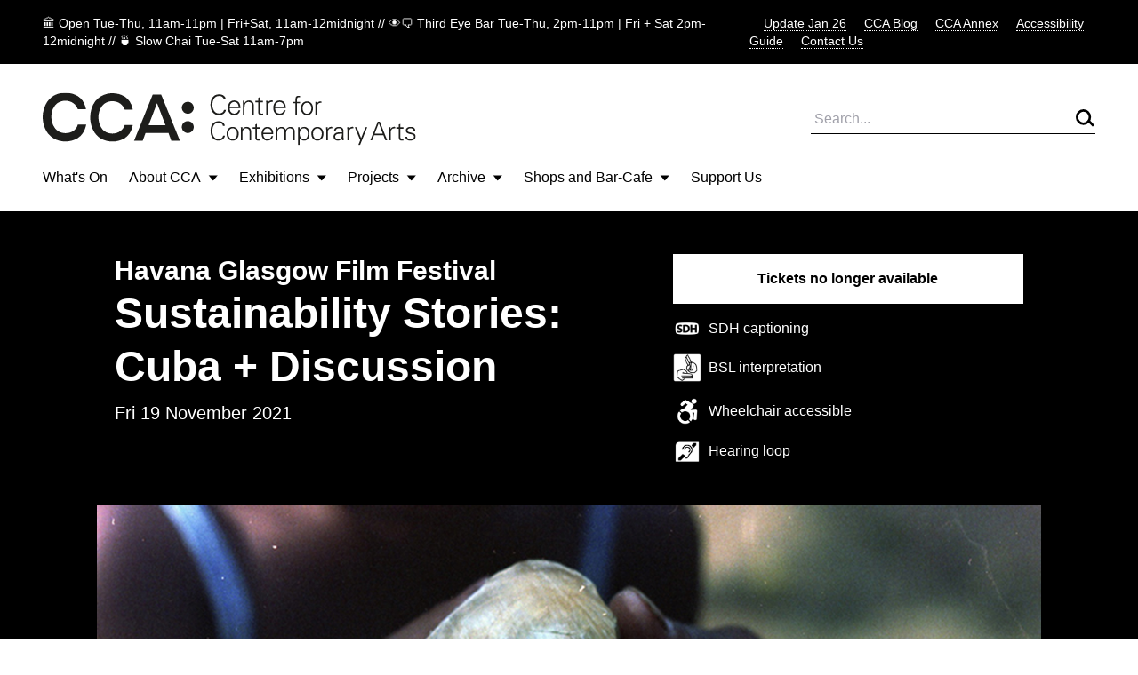

--- FILE ---
content_type: text/html; charset=UTF-8
request_url: https://www.cca-glasgow.com/programme/sustainability-stories-cuba-discussion
body_size: 9178
content:

<!DOCTYPE html>
<html lang="en-GB">
  <head>
    <meta charset="UTF-8">
    <meta http-equiv="x-ua-compatible" content="ie=edge">
    <meta name="viewport" content="width=device-width, initial-scale=1, shrink-to-fit=no">
    <base href="/">
    <link rel="icon" href="brand/favicon.png">
    <link rel="home" href="https://www.cca-glasgow.com/">
        <link rel="stylesheet" href="css/styles.2.css">
  <title>Sustainability Stories: Cuba + Discussion | CCA Glasgow</title>
<script>window.dataLayer = window.dataLayer || [];
function gtag(){dataLayer.push(arguments)};
gtag('js', new Date());
gtag('config', 'G-2J8N4CSFPC', {'send_page_view': true,'anonymize_ip': false,'link_attribution': false,'allow_display_features': false});
</script>
<script>(function(i,s,o,g,r,a,m){i['GoogleAnalyticsObject']=r;i[r]=i[r]||function(){
(i[r].q=i[r].q||[]).push(arguments)},i[r].l=1*new Date();a=s.createElement(o),
m=s.getElementsByTagName(o)[0];a.async=1;a.src=g;m.parentNode.insertBefore(a,m)
})(window,document,'script','https://www.google-analytics.com/analytics.js','ga');
ga('create', 'G-2J8N4CSFPC', 'auto');
ga('send', 'pageview');
</script><meta name="keywords" content="arts,contemporary arts,glasgow,centre for contemporary arts">
<meta name="description" content="A curated selection of short films featuring agricultural visionaries and small business owners who are implementing environmentally and socially…">
<meta name="referrer" content="no-referrer-when-downgrade">
<meta name="robots" content="all">
<meta content="130823410279200" property="fb:profile_id">
<meta content="en_GB" property="og:locale">
<meta content="CCA Glasgow" property="og:site_name">
<meta content="website" property="og:type">
<meta content="https://www.cca-glasgow.com/programme/sustainability-stories-cuba-discussion" property="og:url">
<meta content="Sustainability Stories: Cuba + Discussion" property="og:title">
<meta content="A curated selection of short films featuring agricultural visionaries and small business owners who are implementing environmentally and socially sustainable practices." property="og:description">
<meta content="https://www.cca-glasgow.com/media/events/_1200x630_crop_center-center_82_none/El_monte-1-Admin-Team-HGFF.jpg?mtime=1633696886" property="og:image">
<meta content="1200" property="og:image:width">
<meta content="630" property="og:image:height">
<meta content="Centre for Contemporary Arts" property="og:image:alt">
<meta name="twitter:card" content="summary">
<meta name="twitter:site" content="@CCA_Glasgow">
<meta name="twitter:creator" content="@CCA_Glasgow">
<meta name="twitter:title" content="Sustainability Stories: Cuba + Discussion">
<meta name="twitter:description" content="A curated selection of short films featuring agricultural visionaries and small business owners who are implementing environmentally and socially sustainable practices.">
<meta name="twitter:image" content="https://www.cca-glasgow.com/media/events/_800x800_crop_center-center_82_none/El_monte-1-Admin-Team-HGFF.jpg?mtime=1633696886">
<meta name="twitter:image:width" content="800">
<meta name="twitter:image:height" content="800">
<meta name="twitter:image:alt" content="Centre for Contemporary Arts">
<link href="https://www.cca-glasgow.com/programme/sustainability-stories-cuba-discussion" rel="canonical">
<link href="https://www.cca-glasgow.com" rel="home">
<link type="text/plain" href="https://www.cca-glasgow.com/humans.txt" rel="author"></head>

  <body class="min-h-screen flex flex-col"><script async src="https://www.googletagmanager.com/gtag/js?id=G-2J8N4CSFPC"></script>


    
<section class="flex bg-black text-white px-6 md:px-12 py-4 font-light text-sm justify-between">
  <p>🏛️ Open Tue-Thu, 11am-11pm | Fri+Sat, 11am-12midnight // 👁️‍🗨️ Third Eye Bar Tue-Thu, 2pm-11pm | Fri + Sat 2pm-12midnight // 🍵 Slow Chai Tue-Sat 11am-7pm</p>
  <div class="hidden md:block">
          <a href="https://www.cca-glasgow.com/journal/cca-update-jan-26" class="font-light ml-4 cursor-pointer border-b border-dotted ">Update Jan 26</a>
          <a href="https://www.cca-glasgow.com/journal" class="font-light ml-4 cursor-pointer border-b border-dotted ">CCA Blog</a>
          <a href="https://cca-annex.net/" class="font-light ml-4 cursor-pointer border-b border-dotted ">CCA Annex</a>
          <a href="https://www.cca-glasgow.com/accessibility" class="font-light ml-4 cursor-pointer border-b border-dotted ">Accessibility Guide</a>
          <a href="https://www.cca-glasgow.com/visit/contact" class="font-light ml-4 cursor-pointer border-b border-dotted ">Contact Us</a>
      </div>
</section>

<nav class="hidden md:block relative px-12 pt-8">
  <div class="flex justify-between items-center mb-6">
    <a href="/">
      <img src="/brand/CCA logo.svg" alt="CCA Glasgow">
    </a>

    <form action="/search" class="border-b w-80 flex justify-between items-center">
      <input type="text" name="q" placeholder="Search..." class="w-full p-1 font-light bg-transparent">
      <button type="submit"><img src="/brand/search.svg"></button>
    </form>
  </div>

  <ul class="flex">
                
      <li class="mr-6 lg:mr-10 pb-6 border-b-2 border-transparent">
                  <a href="https://www.cca-glasgow.com/programme">What&#039;s On</a>
              </li>
                
      <li class="mr-6 lg:mr-10 pb-6 border-b-2 border-transparent">
                  <button class="toggleDropdown flex items-center cursor-pointer">About CCA <span class="ml-2"><?xml version="1.0" encoding="UTF-8"?>
<svg width="11px" height="7px" viewBox="0 0 11 7" version="1.1" xmlns="http://www.w3.org/2000/svg" xmlns:xlink="http://www.w3.org/1999/xlink">
    <title>Path 2</title>
    <g id="1.0-Homepage/Navigation" stroke="none" stroke-width="1" fill="none" fill-rule="evenodd">
        <g id="about" transform="translate(-194.000000, -200.000000)" fill="#000000">
            <polygon id="Path-2" points="194.761905 200.5 204.761905 200.5 199.761905 206.5"></polygon>
        </g>
    </g>
</svg></span></button>

          <div class="dropdown hidden absolute top-full left-0 right-0 bg-blue z-10">
            <div class="flex justify-between h-60 mx-3 px-9 py-8 border-t">
                            <div class="flex flex-col flex-wrap">
                                  <div class="w-48 mb-3 mr-4">
                    <a class="text-sm font-light border-b border-dotted" href="https://www.cca-glasgow.com/about/access-video">Access Video</a>
                  </div>
                                  <div class="w-48 mb-3 mr-4">
                    <a class="text-sm font-light border-b border-dotted" href="https://www.cca-glasgow.com/about/what-we-do">What We Do</a>
                  </div>
                                  <div class="w-48 mb-3 mr-4">
                    <a class="text-sm font-light border-b border-dotted" href="https://www.cca-glasgow.com/about/history">History</a>
                  </div>
                                  <div class="w-48 mb-3 mr-4">
                    <a class="text-sm font-light border-b border-dotted" href="https://www.cca-glasgow.com/about/venue-hire">Venue Hire</a>
                  </div>
                                  <div class="w-48 mb-3 mr-4">
                    <a class="text-sm font-light border-b border-dotted" href="https://www.cca-glasgow.com/about/cca-team">CCA Team</a>
                  </div>
                                  <div class="w-48 mb-3 mr-4">
                    <a class="text-sm font-light border-b border-dotted" href="https://www.cca-glasgow.com/about/cca-board">CCA Board</a>
                  </div>
                                  <div class="w-48 mb-3 mr-4">
                    <a class="text-sm font-light border-b border-dotted" href="https://www.cca-glasgow.com/about/job-listings">Vacancies</a>
                  </div>
                                  <div class="w-48 mb-3 mr-4">
                    <a class="text-sm font-light border-b border-dotted" href="https://www.cca-glasgow.com/about/opportunities">Opportunities for Artists</a>
                  </div>
                              </div>

                              <div class="flex">
                                      <a href="https://www.cca-glasgow.com/about/what-we-do" class="w-60 h-36 ml-4">
                                                                    


        

  
  
<!-- aspectRatioImager = 1.5 -->

        <img class="lazyload w-full h-full object-cover" src="/imager/events/183307/DSC7757-copy_ebf4b59ab973e2f2cd00cabbdbcbdf98.jpg" alt="" sizes="100vw" srcset="/imager/events/183307/DSC7757-copy_580664a82a1109ee76b142d8c452879c.jpg 2800w, /imager/events/183307/DSC7757-copy_ebf4b59ab973e2f2cd00cabbdbcbdf98.jpg 1200w, /imager/events/183307/DSC7757-copy_c65828d9e8f547c46e7c4a8a557c77f2.jpg 900w, /imager/events/183307/DSC7757-copy_e83e79915922c98a38221d9d7f168ad8.jpg 680w">
  

                                            <span class="text-sm font-light border-b border-dotted">What We Do</span>
                    </a>
                                  </div>
                          </div>
          </div>
              </li>
                
      <li class="mr-6 lg:mr-10 pb-6 border-b-2 border-transparent">
                  <button class="toggleDropdown flex items-center cursor-pointer">Exhibitions <span class="ml-2"><?xml version="1.0" encoding="UTF-8"?>
<svg width="11px" height="7px" viewBox="0 0 11 7" version="1.1" xmlns="http://www.w3.org/2000/svg" xmlns:xlink="http://www.w3.org/1999/xlink">
    <title>Path 2</title>
    <g id="1.0-Homepage/Navigation" stroke="none" stroke-width="1" fill="none" fill-rule="evenodd">
        <g id="about" transform="translate(-194.000000, -200.000000)" fill="#000000">
            <polygon id="Path-2" points="194.761905 200.5 204.761905 200.5 199.761905 206.5"></polygon>
        </g>
    </g>
</svg></span></button>

          <div class="dropdown hidden absolute top-full left-0 right-0 bg-blue z-10">
            <div class="flex justify-between h-60 mx-3 px-9 py-8 border-t">
                            <div class="flex flex-col flex-wrap">
                                  <div class="w-48 mb-3 mr-4">
                    <a class="text-sm font-light border-b border-dotted" href="https://www.cca-glasgow.com/exhibitions/exhibitions-about">Core Programming</a>
                  </div>
                                  <div class="w-48 mb-3 mr-4">
                    <a class="text-sm font-light border-b border-dotted" href="https://www.cca-glasgow.com/exhibitions/intermedia-gallery">Intermedia Gallery</a>
                  </div>
                              </div>

                              <div class="flex">
                                      <a href="https://www.cca-glasgow.com/exhibitions/exhibitions-about" class="w-60 h-36 ml-4">
                                                                    


        

  
  
<!-- aspectRatioImager = 1.5 -->

        <img class="lazyload w-full h-full object-cover" src="/imager/events/exhibitions/26042/VDA-Sonic-Seance_ebf4b59ab973e2f2cd00cabbdbcbdf98.jpg" alt="A photo of the interior of a gallery strewn with red beanbags, hanging foliage, video screens and a large projection." sizes="100vw" srcset="/imager/events/exhibitions/26042/VDA-Sonic-Seance_580664a82a1109ee76b142d8c452879c.jpg 2800w, /imager/events/exhibitions/26042/VDA-Sonic-Seance_ebf4b59ab973e2f2cd00cabbdbcbdf98.jpg 1200w, /imager/events/exhibitions/26042/VDA-Sonic-Seance_c65828d9e8f547c46e7c4a8a557c77f2.jpg 900w, /imager/events/exhibitions/26042/VDA-Sonic-Seance_e83e79915922c98a38221d9d7f168ad8.jpg 680w">
  

                                            <span class="text-sm font-light border-b border-dotted">Core Programming</span>
                    </a>
                                      <a href="https://www.cca-glasgow.com/exhibitions/intermedia-gallery" class="w-60 h-36 ml-4">
                                                                    


        

  
  
<!-- aspectRatioImager = 1.5 -->

        <img class="lazyload w-full h-full object-cover" src="/imager/events/123709/Intermedia-6.Poultice-install_ebf4b59ab973e2f2cd00cabbdbcbdf98.jpg" alt="Two large curved structures made from wooden beams face each other in the center of the gallery space." sizes="100vw" srcset="/imager/events/123709/Intermedia-6.Poultice-install_580664a82a1109ee76b142d8c452879c.jpg 2800w, /imager/events/123709/Intermedia-6.Poultice-install_ebf4b59ab973e2f2cd00cabbdbcbdf98.jpg 1200w, /imager/events/123709/Intermedia-6.Poultice-install_c65828d9e8f547c46e7c4a8a557c77f2.jpg 900w, /imager/events/123709/Intermedia-6.Poultice-install_e83e79915922c98a38221d9d7f168ad8.jpg 680w">
  

                                            <span class="text-sm font-light border-b border-dotted">Intermedia Gallery</span>
                    </a>
                                  </div>
                          </div>
          </div>
              </li>
                
      <li class="mr-6 lg:mr-10 pb-6 border-b-2 border-transparent">
                  <button class="toggleDropdown flex items-center cursor-pointer">Projects <span class="ml-2"><?xml version="1.0" encoding="UTF-8"?>
<svg width="11px" height="7px" viewBox="0 0 11 7" version="1.1" xmlns="http://www.w3.org/2000/svg" xmlns:xlink="http://www.w3.org/1999/xlink">
    <title>Path 2</title>
    <g id="1.0-Homepage/Navigation" stroke="none" stroke-width="1" fill="none" fill-rule="evenodd">
        <g id="about" transform="translate(-194.000000, -200.000000)" fill="#000000">
            <polygon id="Path-2" points="194.761905 200.5 204.761905 200.5 199.761905 206.5"></polygon>
        </g>
    </g>
</svg></span></button>

          <div class="dropdown hidden absolute top-full left-0 right-0 bg-blue z-10">
            <div class="flex justify-between h-60 mx-3 px-9 py-8 border-t">
                            <div class="flex flex-col flex-wrap">
                                  <div class="w-48 mb-3 mr-4">
                    <a class="text-sm font-light border-b border-dotted" href="https://www.cca-glasgow.com/projects/open-source-programming">Open Source Programming</a>
                  </div>
                                  <div class="w-48 mb-3 mr-4">
                    <a class="text-sm font-light border-b border-dotted" href="https://www.cca-glasgow.com/projects/artist-residencies">Artist Residencies</a>
                  </div>
                                  <div class="w-48 mb-3 mr-4">
                    <a class="text-sm font-light border-b border-dotted" href="https://www.cca-glasgow.com/projects/public-engagement">Public Engagement</a>
                  </div>
                                  <div class="w-48 mb-3 mr-4">
                    <a class="text-sm font-light border-b border-dotted" href="https://www.cca-glasgow.com/projects/annex">CCA Annex</a>
                  </div>
                                  <div class="w-48 mb-3 mr-4">
                    <a class="text-sm font-light border-b border-dotted" href="https://www.cca-glasgow.com/projects/publication-studio-glasgow">Publication Studio Glasgow</a>
                  </div>
                                  <div class="w-48 mb-3 mr-4">
                    <a class="text-sm font-light border-b border-dotted" href="https://www.cca-glasgow.com/projects/2hb">2HB</a>
                  </div>
                                  <div class="w-48 mb-3 mr-4">
                    <a class="text-sm font-light border-b border-dotted" href="https://www.cca-glasgow.com/projects/confluence">Confluence</a>
                  </div>
                                  <div class="w-48 mb-3 mr-4">
                    <a class="text-sm font-light border-b border-dotted" href="https://www.cca-glasgow.com/projects/glasgow-seed-library">Glasgow Seed Library</a>
                  </div>
                                  <div class="w-48 mb-3 mr-4">
                    <a class="text-sm font-light border-b border-dotted" href="https://www.cca-glasgow.com/projects/common-ground">Common Ground</a>
                  </div>
                                  <div class="w-48 mb-3 mr-4">
                    <a class="text-sm font-light border-b border-dotted" href="https://www.cca-glasgow.com/projects/schools-and-young-people-programme">Schools and Young People Programme</a>
                  </div>
                              </div>

                              <div class="flex">
                                      <a href="https://www.cca-glasgow.com/projects/glasgow-seed-library" class="w-60 h-36 ml-4">
                                                                    


        

  
  
<!-- aspectRatioImager = 1.5 -->

        <img class="lazyload w-full h-full object-cover" src="/imager/events/51459/Cabinet-Photo_ebf4b59ab973e2f2cd00cabbdbcbdf98.jpg" alt="Two shelves of kilner jars containing labelled seeds and some blue cardboard boxes" sizes="100vw" srcset="/imager/events/51459/Cabinet-Photo_580664a82a1109ee76b142d8c452879c.jpg 2800w, /imager/events/51459/Cabinet-Photo_ebf4b59ab973e2f2cd00cabbdbcbdf98.jpg 1200w, /imager/events/51459/Cabinet-Photo_c65828d9e8f547c46e7c4a8a557c77f2.jpg 900w, /imager/events/51459/Cabinet-Photo_e83e79915922c98a38221d9d7f168ad8.jpg 680w">
  

                                            <span class="text-sm font-light border-b border-dotted">Glasgow Seed Library</span>
                    </a>
                                      <a href="https://www.cca-glasgow.com/projects/common-ground" class="w-60 h-36 ml-4">
                                                                    


        

  
  
<!-- aspectRatioImager = 1.5 -->

        <img class="lazyload w-full h-full object-cover" src="/imager/events/198274/image2_2025-01-08-105033_mhyb_ebf4b59ab973e2f2cd00cabbdbcbdf98.jpg" alt="A white wall with lots of brightly coloured doodles drawn on it." sizes="100vw" srcset="/imager/events/198274/image2_2025-01-08-105033_mhyb_580664a82a1109ee76b142d8c452879c.jpg 2800w, /imager/events/198274/image2_2025-01-08-105033_mhyb_ebf4b59ab973e2f2cd00cabbdbcbdf98.jpg 1200w, /imager/events/198274/image2_2025-01-08-105033_mhyb_c65828d9e8f547c46e7c4a8a557c77f2.jpg 900w, /imager/events/198274/image2_2025-01-08-105033_mhyb_e83e79915922c98a38221d9d7f168ad8.jpg 680w">
  

                                            <span class="text-sm font-light border-b border-dotted">Common Ground</span>
                    </a>
                                  </div>
                          </div>
          </div>
              </li>
                
      <li class="mr-6 lg:mr-10 pb-6 border-b-2 border-transparent">
                  <button class="toggleDropdown flex items-center cursor-pointer">Archive <span class="ml-2"><?xml version="1.0" encoding="UTF-8"?>
<svg width="11px" height="7px" viewBox="0 0 11 7" version="1.1" xmlns="http://www.w3.org/2000/svg" xmlns:xlink="http://www.w3.org/1999/xlink">
    <title>Path 2</title>
    <g id="1.0-Homepage/Navigation" stroke="none" stroke-width="1" fill="none" fill-rule="evenodd">
        <g id="about" transform="translate(-194.000000, -200.000000)" fill="#000000">
            <polygon id="Path-2" points="194.761905 200.5 204.761905 200.5 199.761905 206.5"></polygon>
        </g>
    </g>
</svg></span></button>

          <div class="dropdown hidden absolute top-full left-0 right-0 bg-blue z-10">
            <div class="flex justify-between h-60 mx-3 px-9 py-8 border-t">
                            <div class="flex flex-col flex-wrap">
                                  <div class="w-48 mb-3 mr-4">
                    <a class="text-sm font-light border-b border-dotted" href="https://www.cca-glasgow.com/archive/about-the-archive">About The Archive</a>
                  </div>
                                  <div class="w-48 mb-3 mr-4">
                    <a class="text-sm font-light border-b border-dotted" href="https://www.cca-glasgow.com/archive/past-exhibitions">Past Exhibitions</a>
                  </div>
                                  <div class="w-48 mb-3 mr-4">
                    <a class="text-sm font-light border-b border-dotted" href="https://www.cca-glasgow.com/archive/third-eye-centre">Third Eye Centre</a>
                  </div>
                              </div>

                              <div class="flex">
                                      <a href="https://www.cca-glasgow.com/archive/about-the-archive" class="w-60 h-36 ml-4">
                                                                    


        

  
  
<!-- aspectRatioImager = 1.5 -->

        <img class="lazyload w-full h-full object-cover" src="/imager/events/about-the-archive/51359/CCA-archive-room_ebf4b59ab973e2f2cd00cabbdbcbdf98.jpg" alt="A room with floor to ceiling shelves covered in boxes and a table in the middle of the room with posters" sizes="100vw" srcset="/imager/events/about-the-archive/51359/CCA-archive-room_580664a82a1109ee76b142d8c452879c.jpg 2800w, /imager/events/about-the-archive/51359/CCA-archive-room_ebf4b59ab973e2f2cd00cabbdbcbdf98.jpg 1200w, /imager/events/about-the-archive/51359/CCA-archive-room_c65828d9e8f547c46e7c4a8a557c77f2.jpg 900w, /imager/events/about-the-archive/51359/CCA-archive-room_e83e79915922c98a38221d9d7f168ad8.jpg 680w">
  

                                            <span class="text-sm font-light border-b border-dotted">About The Archive</span>
                    </a>
                                      <a href="https://www.cca-glasgow.com/archive/past-exhibitions" class="w-60 h-36 ml-4">
                                                                  <span class="text-sm font-light border-b border-dotted">Past Exhibitions</span>
                    </a>
                                  </div>
                          </div>
          </div>
              </li>
                
      <li class="mr-6 lg:mr-10 pb-6 border-b-2 border-transparent">
                  <button class="toggleDropdown flex items-center cursor-pointer">Shops and Bar-Cafe <span class="ml-2"><?xml version="1.0" encoding="UTF-8"?>
<svg width="11px" height="7px" viewBox="0 0 11 7" version="1.1" xmlns="http://www.w3.org/2000/svg" xmlns:xlink="http://www.w3.org/1999/xlink">
    <title>Path 2</title>
    <g id="1.0-Homepage/Navigation" stroke="none" stroke-width="1" fill="none" fill-rule="evenodd">
        <g id="about" transform="translate(-194.000000, -200.000000)" fill="#000000">
            <polygon id="Path-2" points="194.761905 200.5 204.761905 200.5 199.761905 206.5"></polygon>
        </g>
    </g>
</svg></span></button>

          <div class="dropdown hidden absolute top-full left-0 right-0 bg-blue z-10">
            <div class="flex justify-between h-60 mx-3 px-9 py-8 border-t">
                            <div class="flex flex-col flex-wrap">
                                  <div class="w-48 mb-3 mr-4">
                    <a class="text-sm font-light border-b border-dotted" href="https://www.cca-glasgow.com/shops-and-bar-café/third-eye-bar">Third Eye Bar</a>
                  </div>
                              </div>

                          </div>
          </div>
              </li>
                
      <li class="mr-6 lg:mr-10 pb-6 border-b-2 border-transparent">
                  <a href="https://www.cca-glasgow.com/support-us">Support Us</a>
              </li>
      </ul>
</nav>

<nav class="w-full block md:hidden" x-data="{ mobileTab: 'none', mobileMenuOpen: false }">
  <div class="w-100 px-3 pt-4 pb-6 block flex mx-3">
    <div class="flex-grow">
      <a href="/">
        <img src="/brand/logo_cca.png" alt="CCA Glasgow" class="w-24 h-auto Xpb-6">
      </a>
    </div>

    <button class="cursor-pointer p-1" @click="mobileMenuOpen = ! mobileMenuOpen">
      <span class="block align-middle border-b border-dotted">Menu</span>
    </button>
  </div>

  <ul class="w-full bg-blue px-8 py-8" x-show="mobileMenuOpen == true">
          <li class="mb-4">
        <a href="https://www.cca-glasgow.com/journal/cca-update-jan-26" class="font-light cursor-pointer border-b border-dotted ">Update Jan 26</a>
      </li>
          <li class="mb-4">
        <a href="https://www.cca-glasgow.com/journal" class="font-light cursor-pointer border-b border-dotted ">CCA Blog</a>
      </li>
          <li class="mb-4">
        <a href="https://cca-annex.net/" class="font-light cursor-pointer border-b border-dotted ">CCA Annex</a>
      </li>
          <li class="mb-4">
        <a href="https://www.cca-glasgow.com/accessibility" class="font-light cursor-pointer border-b border-dotted ">Accessibility Guide</a>
      </li>
          <li class="mb-4">
        <a href="https://www.cca-glasgow.com/visit/contact" class="font-light cursor-pointer border-b border-dotted ">Contact Us</a>
      </li>
    
                         <li class="pr-10        mt-4 pt-4 border-t mb-4 pb-4 border-b border-black">
                          <a href="https://www.cca-glasgow.com/programme" class="">What&#039;s On</a>
              </li>
                         <li class="pr-10         mb-4 pb-4 border-b border-black">
                          <button class="cursor-pointer" @click="mobileTab = 'About CCA'" > About CCA  <img src="/brand/arrow.svg" class="inline"></button>
                    <div x-show="mobileTab === 'About CCA'" @click="mobileTab = 'About CCA'" class="w-full bg-blue mt-6 flex">
                                    <ul class="text-sm flex-grow">
                              <li class="mb-6"><a class="border-b border-dotted" href="https://www.cca-glasgow.com/about/access-video">Access Video</a></li>
                              <li class="mb-6"><a class="border-b border-dotted" href="https://www.cca-glasgow.com/about/what-we-do">What We Do</a></li>
                              <li class="mb-6"><a class="border-b border-dotted" href="https://www.cca-glasgow.com/about/what-we-do/annual-review">Annual Review</a></li>
                              <li class="mb-6"><a class="border-b border-dotted" href="https://www.cca-glasgow.com/about/history">History</a></li>
                              <li class="mb-6"><a class="border-b border-dotted" href="https://www.cca-glasgow.com/about/venue-hire">Venue Hire</a></li>
                              <li class="mb-6"><a class="border-b border-dotted" href="https://www.cca-glasgow.com/about/cca-team">CCA Team</a></li>
                              <li class="mb-6"><a class="border-b border-dotted" href="https://www.cca-glasgow.com/about/cca-board">CCA Board</a></li>
                              <li class="mb-6"><a class="border-b border-dotted" href="https://www.cca-glasgow.com/about/job-listings">Vacancies</a></li>
                              <li class="mb-6"><a class="border-b border-dotted" href="https://www.cca-glasgow.com/about/opportunities">Opportunities for Artists</a></li>
                          </ul>
                      </div>
                      </li>
                         <li class="pr-10         mb-4 pb-4 border-b border-black">
                          <button class="cursor-pointer" @click="mobileTab = 'Exhibitions'" > Exhibitions  <img src="/brand/arrow.svg" class="inline"></button>
                    <div x-show="mobileTab === 'Exhibitions'" @click="mobileTab = 'Exhibitions'" class="w-full bg-blue mt-6 flex">
                                    <ul class="text-sm flex-grow">
                              <li class="mb-6"><a class="border-b border-dotted" href="https://www.cca-glasgow.com/exhibitions/exhibitions-about">Core Programming</a></li>
                              <li class="mb-6"><a class="border-b border-dotted" href="https://www.cca-glasgow.com/exhibitions/intermedia-gallery">Intermedia Gallery</a></li>
                          </ul>
                      </div>
                      </li>
                         <li class="pr-10         mb-4 pb-4 border-b border-black">
                          <button class="cursor-pointer" @click="mobileTab = 'Projects'" > Projects  <img src="/brand/arrow.svg" class="inline"></button>
                    <div x-show="mobileTab === 'Projects'" @click="mobileTab = 'Projects'" class="w-full bg-blue mt-6 flex">
                                    <ul class="text-sm flex-grow">
                              <li class="mb-6"><a class="border-b border-dotted" href="https://www.cca-glasgow.com/projects/open-source-programming">Open Source Programming</a></li>
                              <li class="mb-6"><a class="border-b border-dotted" href="https://www.cca-glasgow.com/projects/artist-residencies">Artist Residencies</a></li>
                              <li class="mb-6"><a class="border-b border-dotted" href="https://www.cca-glasgow.com/projects/public-engagement">Public Engagement</a></li>
                              <li class="mb-6"><a class="border-b border-dotted" href="https://www.cca-glasgow.com/projects/annex">CCA Annex</a></li>
                              <li class="mb-6"><a class="border-b border-dotted" href="https://www.cca-glasgow.com/projects/publication-studio-glasgow">Publication Studio Glasgow</a></li>
                              <li class="mb-6"><a class="border-b border-dotted" href="https://www.cca-glasgow.com/projects/2hb">2HB</a></li>
                              <li class="mb-6"><a class="border-b border-dotted" href="https://www.cca-glasgow.com/projects/confluence">Confluence</a></li>
                              <li class="mb-6"><a class="border-b border-dotted" href="https://www.cca-glasgow.com/projects/glasgow-seed-library">Glasgow Seed Library</a></li>
                              <li class="mb-6"><a class="border-b border-dotted" href="https://www.cca-glasgow.com/projects/common-ground">Common Ground</a></li>
                              <li class="mb-6"><a class="border-b border-dotted" href="https://www.cca-glasgow.com/projects/common-ground/common-ground-festival">Common Ground Festival</a></li>
                              <li class="mb-6"><a class="border-b border-dotted" href="https://www.cca-glasgow.com/projects/schools-and-young-people-programme">Schools and Young People Programme</a></li>
                          </ul>
                      </div>
                      </li>
                         <li class="pr-10         mb-4 pb-4 border-b border-black">
                          <button class="cursor-pointer" @click="mobileTab = 'Archive'" > Archive  <img src="/brand/arrow.svg" class="inline"></button>
                    <div x-show="mobileTab === 'Archive'" @click="mobileTab = 'Archive'" class="w-full bg-blue mt-6 flex">
                                    <ul class="text-sm flex-grow">
                              <li class="mb-6"><a class="border-b border-dotted" href="https://www.cca-glasgow.com/archive/about-the-archive">About The Archive</a></li>
                              <li class="mb-6"><a class="border-b border-dotted" href="https://www.cca-glasgow.com/archive/past-exhibitions">Past Exhibitions</a></li>
                              <li class="mb-6"><a class="border-b border-dotted" href="https://www.cca-glasgow.com/archive/third-eye-centre">Third Eye Centre</a></li>
                          </ul>
                      </div>
                      </li>
                         <li class="pr-10         mb-4 pb-4 border-b border-black">
                          <button class="cursor-pointer" @click="mobileTab = 'Shops and Bar-Cafe'" > Shops and Bar-Cafe  <img src="/brand/arrow.svg" class="inline"></button>
                    <div x-show="mobileTab === 'Shops and Bar-Cafe'" @click="mobileTab = 'Shops and Bar-Cafe'" class="w-full bg-blue mt-6 flex">
                                    <ul class="text-sm flex-grow">
                              <li class="mb-6"><a class="border-b border-dotted" href="https://www.cca-glasgow.com/shops-and-bar-café/third-eye-bar">Third Eye Bar</a></li>
                          </ul>
                      </div>
                      </li>
                         <li class="pr-10         mb-4 pb-4 border-b border-black">
                          <a href="https://www.cca-glasgow.com/support-us" class="">Support Us</a>
              </li>
    
        <form action="/search" class="flex justify-between items-center w-full mt-12 border-b border-dotted">
      <input type="text" name="q" placeholder="Search..." class="w-full p-1 font-light bg-transparent">
      <button type="submit"><img src="/brand/search.svg"></button>
    </form>
  </ul>

</nav>

    <main>
      
  <section class="grid grid-cols-12 gap-6 py-12 px-6 bg-black text-white">
    <div class="col-span-full sm:col-start-2 sm:col-span-6">
      <h2 class="text-3xl leading-tight font-bold">Havana Glasgow Film Festival</h2>      <h1 class="text-5xl leading-tight font-bold">Sustainability Stories: Cuba + Discussion</h1>
                    <p class="mt-2 text-xl">Fri 19 November 2021</p>
          </div>

    <div class="col-span-full sm:col-start-8 sm:col-span-4">
                        <div class="block p-4 bg-white font-bold text-black text-center">Tickets no longer available</div>
              
                      <div class="flex items-center mt-4">
                      <img src="https://www.cca-glasgow.com/media/events/SubtitlesforDeafHardofHearing-200.png" alt="SDH captioning" class="w-8 h-auto mr-2">
                    <p>SDH captioning</p>
        </div>
                      <div class="flex items-center mt-4">
                      <img src="https://www.cca-glasgow.com/media/events/BSL-LOGO.jpg" alt="BSL interpretation" class="w-8 h-auto mr-2">
                    <p>BSL interpretation</p>
        </div>
                      <div class="flex items-center mt-4">
                      <img src="https://www.cca-glasgow.com/media/events/WheelchairAccessible-200.png" alt="Wheelchair accessible" class="w-8 h-auto mr-2">
                    <p>Wheelchair accessible</p>
        </div>
                      <div class="flex items-center mt-4">
                      <img src="https://www.cca-glasgow.com/media/events/Hearing-Loop-Icon.png" alt="Hearing loop" class="w-8 h-auto mr-2">
                    <p>Hearing loop</p>
        </div>
          </div>
  </section>

  <section class="relative grid grid-cols-12 gap-6">
    <div class="col-span-full sm:col-start-2 sm:col-span-10">
              


        

  
  
<!-- aspectRatioImager = 1.7777777777778 -->

        <img class="lazyload " src="/imager/events/72284/El_monte-1-Admin-Team-HGFF_515cffaa34c7b727c9423a5db08aae1f.jpg" alt="Two hands hold a shell together - one young hand and one old." sizes="100vw" srcset="/imager/events/72284/El_monte-1-Admin-Team-HGFF_38da81f45c19bb76f67f6536892ea883.jpg 2800w, /imager/events/72284/El_monte-1-Admin-Team-HGFF_515cffaa34c7b727c9423a5db08aae1f.jpg 1200w, /imager/events/72284/El_monte-1-Admin-Team-HGFF_38624f7db77157ce261070b9b149e907.jpg 900w, /imager/events/72284/El_monte-1-Admin-Team-HGFF_3837d0eb767072efdf1b37cb4a922261.jpg 680w">
  

        <p class="mt-2 text-sm">El Monte</p>          </div>

    <div class="absolute w-full h-1/2 bg-black -z-1"></div>
  </section>

  <section class="grid grid-cols-12 gap-6 py-12 px-6">
    <div class="col-span-full sm:col-start-2 sm:col-span-7 lg:col-start-2 lg:col-span-6 order-2 sm:order-1">
      <div class="text-4xl">
        <p>A curated selection of short films featuring agricultural visionaries and small business owners who are implementing environmentally and socially sustainable practices.</p>
      </div>

              
<div class="col-start-1 col-span-12 sm:col-start-2 sm:col-span-7 font-light my-6">
	
<p class="md:text-xl font-bold">Line Up</p>
	<p class="mt-1 mb-4 text-md lg:text-lg"><strong>Promoting Cycling, Empowering Women </strong></p>
<p dir="ltr" class="mt-1 mb-4 text-md lg:text-lg"><strong>Turning old paper into new opportunities </strong></p>
<p dir="ltr" class="mt-1 mb-4 text-md lg:text-lg"><strong>Designing a Different Kind of Carwash </strong></p>
<p dir="ltr" class="mt-1 mb-4 text-md lg:text-lg"><strong>A Modern Agrarian Future: The Life and Work of Agroecologist Fernando Funes Monzote</strong></p>
<p dir="ltr" class="mt-1 mb-4 text-md lg:text-lg"><strong>Trabajo de Amor / A Labour of Love </strong><br></p>

<p dir="ltr" class="mt-1 mb-4 text-md lg:text-lg"><strong>El Monte / The Woodland </strong></p>
<p dir="ltr" class="mt-1 mb-4 text-md lg:text-lg">Claudia Claremi I Cuba 2018 I 13min I Spanish with English subtitles I Doc I N/C U</p>
<p class="mt-1 mb-4 text-md lg:text-lg">In Sierra Maestra, Cuba, José Manuel shares his vision of the world 
with his granddaughter Malena through his deep knowledge of nature’s 
mysteries</p>
<p class="mt-1 mb-4 text-md lg:text-lg">Followed by discussion, which will be BSL interpreted.</p>
</div>
              
<div class="col-start-1 col-span-12 sm:col-start-2 sm:col-span-7 font-light my-6">
	
<p class="md:text-xl font-bold">Español</p>
	<p class="mt-1 mb-4 text-md lg:text-lg">Una selección de cortometrajes que muestran visionarios agrícolas y 
propietarios de pequeñas empresas que están implementando prácticas 
ambientalmente y socialmente sostenibles.<br></p>
<p class="mt-1 mb-4 text-md lg:text-lg">------</p>
<p class="mt-1 mb-4 text-md lg:text-lg"><strong>Promoting Cycling, Empowering Women</strong></p>
<p class="mt-1 mb-4 text-md lg:text-lg"><strong>Turning old paper into new opportunities </strong></p>
<p class="mt-1 mb-4 text-md lg:text-lg"><strong>Designing a Different Kind of Carwash </strong></p>
<p class="mt-1 mb-4 text-md lg:text-lg"><strong>A Modern Agrarian Future: The Life and Work of Agroecologist Fernando Funes Monzote</strong></p>
<p class="mt-1 mb-4 text-md lg:text-lg"><strong>Trabajo de Amor </strong></p>
<p class="mt-1 mb-4 text-md lg:text-lg"><strong>Cuba Platform I 37m</strong></p>
<p class="mt-1 mb-4 text-md lg:text-lg"><strong>El Monte </strong></p>
<p class="mt-1 mb-4 text-md lg:text-lg">Claudia Claremi I Cuba 2018 I 13min I español con subtítulos en inglés I Doc I N/C U</p>
<p class="mt-1 mb-4 text-md lg:text-lg">En la Sierra Maestra, Cuba, José Manuel comparte su visión del mundo 
con su nieta Malena a través de sus conocimientos profundos de los 
misterios de la naturaleza.</p>
<p class="mt-1 mb-4 text-md lg:text-lg"><strong><br></strong></p>
<p class="mt-1 mb-4 text-md lg:text-lg">Seguido por una discusión.</p>
</div>
              
<div class="col-start-1 col-span-12 sm:col-start-2 sm:col-span-7 font-light my-6">
	
<p class="md:text-xl font-bold">Havana Glasgow Film Festival</p>
	<p class="mt-1 mb-4 text-md lg:text-lg">Our seventh edition focuses on the resourcefulness and extraordinariness of Cuba during one of the toughest points in its history in a hybrid Festival of online and live screenings.</p>
<p class="mt-1 mb-4 text-md lg:text-lg">Highlights include a Friday evening programme of films and discussion relating to Cuba’s unique approach to sustainability. Rebecca Heidenberg, Director of Queens of the Revolution will join us for a live streamed Q&amp;A on Sunday night to discuss her portrait of a cultural centre that paved the road for LGBTQ+ rights in Cuba. Our featured director this year is acclaimed filmmaker Arturo Sotto and we will screen four of his films including the film noir Nido de Mantes / Mantis Nest.</p>
<p class="mt-1 mb-4 text-md lg:text-lg">Online Festival Passes, costing £15 / £7.50 allow access to all our online films, with an additional cost of £0/£2/£4/£6/£8 for live events at CCA on a pay-what-you-can basis. </p>
<p class="mt-1 mb-4 text-md lg:text-lg">For full programme details, visit our website www.hgfilmfest.com<br></p>
</div>
              
<div class="col-start-1 col-span-12 sm:col-start-2 sm:col-span-7 font-light my-6">
	
<p class="md:text-xl font-bold">Venue Guidance</p>
	<p class="mt-1 mb-4 text-md lg:text-lg">CCA is currently operating with increased requirements due to Coronavirus. Masks and hand-sanitising are required throughout the building, and queueing for events will take place outside, so please dress for the weather. We ask that people attending events take a lateral flow test before visiting CCA. For more information, please see <a href="https://www.cca-glasgow.com/visit/venue-guidance" class="link">Venue Guidance</a>.</p>
</div>
      
      
              <div class="mt-12">
          <h2 class="mb-3 pb-2 border-b font-bold text-xl">Event Collection</h2>
                      <p class="flex mb-4">Part of <a href="https://www.cca-glasgow.com/whats-on/collection/havana-glasgow-film-festival-2021" class="flex ml-1 border-b border-dotted">Havana Glasgow Film Festival 2021 <img src="/brand/arrow-calendar.svg" alt="#" class="ml-2"></a></p>
                  </div>
          </div>

        <div class="col-span-full sm:col-start-9 sm:col-span-3 order-1 sm:order-2">
      <div class="flex items-center mb-6">
        <h2 class="font-bold text-xl">Share:</h2>
        <a href="mailto:?subject=Sustainability Stories: Cuba + Discussion&amp;body=https://www.cca-glasgow.com/programme/sustainability-stories-cuba-discussion" class="ml-2"><img src="/brand/mail-icon.svg" alt=""></a>
        <a href="https://twitter.com/intent/tweet?text=https%3A%2F%2Fwww.cca-glasgow.com%2Fprogramme%2Fsustainability-stories-cuba-discussion" target="_blank" title="Share on Twitter"  class="ml-2"><img src="/brand/twitter-icon.svg" alt="Twitter"></a>
        <button id="clipboard" class="ml-2"><img src="/brand/link-icon.svg" alt=""></button>
      </div>

      <div class="hidden mb-6">
        <label for="clipboardCopy">Copied to clipboard!</label>
        <input value="https://www.cca-glasgow.com/programme/sustainability-stories-cuba-discussion" id="clipboardCopy" class="w-full p-1 border">
      </div>

      <h2 class="mb-3 pb-2 border-b font-bold text-xl">Details</h2>

              <h3 class="mt-6 font-bold">Event Type</h3>
                  <p>Film</p>
              
              <h3 class="mt-6 font-bold">Location</h3>
        
                  <p>Cinema</p>
              
              <h3 class="mt-6 font-bold">Time</h3>
                  <p>5:05pm — 6:25pm</p>
                      
      
              <h3 class="mt-6 font-bold">Ages</h3>
        <p>All ages</p>
      
              <h3 class="mt-6 font-bold">Ticketing</h3>
        
                  <p>Tickets: Sliding scale: £0/£2/£4/£6/£8<br /></p>
        
                  <p>Booking fee: 10% booking fee</p>
              
              <h3 class="mt-6 font-bold">Accessibility</h3>
                  <p>SDH captioning</p>
                  <p>BSL interpretation</p>
                  <p>Wheelchair accessible</p>
                  <p>Hearing loop</p>
              
      
      
      
                        <div class="block mt-6 p-4 bg-black font-bold text-white text-center">Tickets no longer available</div>
              
      
    </div>
  </section>

    </main>

    

<footer class="mt-auto bg-black text-white font-light grid grid-cols-12 gap-6 px-3.5 sm:px-8 md:px-10 lg:px-12 py-11">
  <div class="col-span-12 md:col-span-6">
    <form class="" action="" method="post">
      <input type="hidden" name="CRAFT_CSRF_TOKEN" value="VVfKr-Hzf3mn1oHYeam2VXE_8BuvhAOe4aUu0Dkhzoe6fTm4MjCFADhnk_rRqSg68pSx6jT23i0zS7Rhl9cu8tjge7dgboTf7xUJ6kJm2kI=">
      <input type="hidden" name="redirect" value="5d9150640778894f83d1b89d45d502c3f59cb4b844f031cb13339e2de02600a4newsletter-confirmed">
      <input type="hidden" name="action" value="mailchimp-subscribe/audience/subscribe">

      
      
      <h4 class="text-xl md:text-3xl font-normal">Stay updated on our latest news and events</h4>

      <div class="w-full max-w-md mt-4">
        <input id="emailInput" type="text" name="email" placeholder="Your email address" required class="w-full p-2 mb-2 border border-white bg-black" />

        <label class="flex">
          <input type="checkbox" name="marketingConsent" value="Consent to Marketing" style="opacity: 1; width: auto; height: auto; margin-top: 4px;" required>
          <p style="margin-bottom: 5px; padding-left: 10px; cursor: pointer;">Please tick to confirm you would like to hear<br> from CCA via email</p>
        </label>

        <button type="submit" class="w-full p-2 text-center text-black font-bold bg-white">Subscribe</button>
      </div>
    </form>
  </div>

  <div class="col-span-12 md:col-span-6 sm:flex">
    <div class="sm:w-1/2">
      <p>Centre for Contemporary Arts<br />
350 Sauchiehall Street<br />
Glasgow G2 3JD<br />
United Kingdom</p>
      <div class="h-4"></div>
      <p><a href="tel:0141 352 4900" class="border-b border-dotted">+44 (0)141 352 4900</a></p>
      <p><a href="mailto:gen@cca-glasgow.com" class="border-b border-dotted">gen@cca-glasgow.com</a></p>
    </div>

    <div class="sm:w-1/2 mt-10 sm:mt-0">
              <p><a class="border-b border-dotted" href="https://www.cca-glasgow.com/visit/contact">Contact</a></p>              <p><a class="border-b border-dotted" href="https://www.cca-glasgow.com/accessibility">Accessibility Guide</a></p>              <p><a class="border-b border-dotted" href="https://www.cca-glasgow.com/compliments-complaints">Compliments & Complaints</a></p>              <p><a class="border-b border-dotted" href="https://www.cca-glasgow.com/privacy-policy">Privacy Policy</a></p>              <p><a class="border-b border-dotted" href="https://www.cca-glasgow.com/website-accessibility-statement">Website Accessibility</a></p>              <p></p>              <p><a class="border-b border-dotted" href="https://www.cca-glasgow.com/whats-on?ticketing%5B0%5D=paid-ticketed&amp;ticketing%5B1%5D=free-ticketed&amp;ticketing%5B2%5D=sliding-scale-ticketed">Book Online</a></p>      
      <div class="flex mt-4">
        
                  <a href="https://www.facebook.com/CCAGlasgow1" title="Facebook" class="mr-2"><img src="/brand/facebook.svg" alt=""></a>
                  <a href="https://twitter.com/CCA_Glasgow" title="Twitter" class="mr-2"><img src="/brand/twitter.svg" alt=""></a>
                  <a href="https://www.instagram.com/cca_glasgow/" title="Instagram" class="mr-2"><img src="/brand/instagram.svg" alt=""></a>
                  <a href="https://vimeo.com/ccaglasgow" title="Vimeo" class="mr-2"><img src="/brand/vimeo.svg" alt=""></a>
                  <a href="https://www.youtube.com/user/ccaglasgow" title="YouTube" class="mr-2"><img src="/brand/youtube.svg" alt=""></a>
                  <a href="https://www.soundcloud.com/cca-glasgow/" title="Soundcloud" class="mr-2"><img src="/brand/soundcloud.svg" alt=""></a>
              </div>
    </div>
  </div>

  <div class="col-span-12 md:col-span-6 mt-10 sm:mt-16">
    CCA is a company limited by guarantee with charitable status.<br />
Registered Company No: SC140944.<br />
Registered Scottish Charity No: SC020734.
  </div>

  <div class="col-span-12 md:col-span-6 mt-10 sm:mt-16">
    <p>Website by: <a href="https://www.graphicalhouse.com/" target="_blank">Graphical House</a></p>
  </div>
</footer>
    <div class="z-50 fixed left-0 bottom-0 m-2">
	  </div>

    <script src="js/libs/jquery.min.js"></script>
    <script defer src="https://unpkg.com/alpinejs@3.x.x/dist/cdn.min.js"></script>
    <script src="https://unpkg.com/flickity@2/dist/flickity.pkgd.min.js"></script>
    <script src="https://cdn.jsdelivr.net/npm/litepicker/dist/litepicker.js"></script>
    <script src="js/libs/jquery-ui.min.js"></script>
    <script src="js/libs/dayjs.min.js"></script>
    <script src="js/scripts.min.2.js"></script>

      <script type="application/ld+json">{"@context":"http://schema.org","@graph":[{"@type":"WebPage","author":{"@id":"#identity"},"copyrightHolder":{"@id":"#identity"},"copyrightYear":"2021","creator":{"@id":"#creator"},"dateModified":"2021-11-10T14:48:50+00:00","datePublished":"2021-10-21T01:00:00+01:00","description":"A curated selection of short films featuring agricultural visionaries and small business owners who are implementing environmentally and socially sustainable practices.","headline":"Sustainability Stories: Cuba + Discussion","image":{"@type":"ImageObject","url":"https://www.cca-glasgow.com/media/events/_1200x630_crop_center-center_82_none/El_monte-1-Admin-Team-HGFF.jpg?mtime=1633696886"},"inLanguage":"en-gb","mainEntityOfPage":"https://www.cca-glasgow.com/programme/sustainability-stories-cuba-discussion","name":"Sustainability Stories: Cuba + Discussion","publisher":{"@id":"#creator"},"url":"https://www.cca-glasgow.com/programme/sustainability-stories-cuba-discussion"},{"@id":"#identity","@type":"Organization","image":{"@type":"ImageObject","height":"450","url":"https://www.cca-glasgow.com/media/events/CCAHoldingImage-2cgi.jpg","width":"800"},"name":"CCA"},{"@id":"#creator","@type":"Organization"},{"@type":"BreadcrumbList","description":"Breadcrumbs list","itemListElement":[{"@type":"ListItem","item":"https://www.cca-glasgow.com","name":"Home","position":1},{"@type":"ListItem","item":"https://www.cca-glasgow.com/programme","name":"What's On","position":2},{"@type":"ListItem","item":"https://www.cca-glasgow.com/programme/sustainability-stories-cuba-discussion","name":"Sustainability Stories: Cuba + Discussion","position":3}],"name":"Breadcrumbs"}]}</script></body>
</html>


--- FILE ---
content_type: image/svg+xml
request_url: https://www.cca-glasgow.com/brand/soundcloud.svg
body_size: 807
content:
<?xml version="1.0" encoding="UTF-8"?>
<svg width="26px" height="26px" viewBox="0 0 26 26" version="1.1" xmlns="http://www.w3.org/2000/svg" xmlns:xlink="http://www.w3.org/1999/xlink">
    <title>Group 3</title>
    <defs>
        <polygon id="path-1" points="0 0 26 0 26 26 0 26"></polygon>
    </defs>
    <g id="3.0-What's-on" stroke="none" stroke-width="1" fill="none" fill-rule="evenodd">
        <g id="Group-3">
            <mask id="mask-2" fill="white">
                <use xlink:href="#path-1"></use>
            </mask>
            <g id="Clip-2"></g>
            <path d="M18.7438333,16.25 L13,16.25 L13,9.854 C13.50375,9.50733333 14.1006667,9.29933333 14.7463333,9.29933333 C16.46125,9.29933333 17.8500833,10.71525 17.9779167,12.5081667 C19.214,11.9036667 20.5833333,12.8765 20.5833333,14.287 C20.5833333,15.3703333 19.7589167,16.25 18.7438333,16.25 L18.7438333,16.25 Z M12.3684167,16.25 L11.73575,16.25 L11.73575,10.8474167 L11.97625,10.9633333 C12.0889167,10.76725 12.22325,10.5885 12.3684167,10.4216667 L12.3684167,16.25 Z M11.1041667,16.25 L10.4725833,16.25 L10.4725833,10.6524167 C10.7109167,10.6275 10.7824167,10.6090833 11.1041667,10.6578333 L11.1041667,16.25 Z M9.83991667,16.25 L9.20833333,16.25 L9.20833333,11.1518333 C9.40333333,11.0066667 9.61241667,10.881 9.83991667,10.7943333 L9.83991667,16.25 Z M8.57675,16.25 L7.94408333,16.25 L7.94408333,12.6695833 L8.13908333,12.7833333 C8.22575,12.428 8.37958333,12.103 8.57675,11.81375 L8.57675,16.25 Z M7.3125,16.2500148 C7.08283333,16.2500148 6.96258333,16.25325 6.68091667,16.1633333 L6.68091667,12.5688333 C6.97991667,12.4735 7.12183333,12.47675 7.3125,12.4919167 L7.3125,16.2500148 Z M6.04825,15.79825 C5.66475,15.45375 5.41666667,14.9424167 5.41666667,14.365 C5.41666667,13.7886667 5.66475,13.2784167 6.04825,12.93175 L6.04825,15.79825 Z M13,0 C5.82075,0 0,5.82075 0,13 C0,20.17925 5.82075,26 13,26 C20.17925,26 26,20.17925 26,13 C26,5.82075 20.17925,0 13,0 L13,0 Z" id="Fill-1" fill="#FFFFFF" mask="url(#mask-2)"></path>
        </g>
    </g>
</svg>

--- FILE ---
content_type: image/svg+xml
request_url: https://www.cca-glasgow.com/brand/twitter.svg
body_size: 758
content:
<?xml version="1.0" encoding="UTF-8"?>
<svg width="26px" height="26px" viewBox="0 0 26 26" version="1.1" xmlns="http://www.w3.org/2000/svg" xmlns:xlink="http://www.w3.org/1999/xlink">
    <title>Group 3</title>
    <defs>
        <polygon id="path-1" points="0 0 26 0 26 26 0 26"></polygon>
    </defs>
    <g id="3.0-What's-on" stroke="none" stroke-width="1" fill="none" fill-rule="evenodd">
        <g id="Group-3">
            <mask id="mask-2" fill="white">
                <use xlink:href="#path-1"></use>
            </mask>
            <g id="Clip-2"></g>
            <path d="M19.5715,10.44875 C19.76975,14.8254167 16.5056667,19.70475 10.7260833,19.70475 C8.96891667,19.70475 7.33525,19.1890833 5.95833333,18.3061667 C7.60933333,18.5011667 9.25708333,18.0418333 10.5646667,17.0180833 C9.204,16.9931667 8.05458333,16.0929167 7.65591667,14.8568333 C8.14558333,14.95 8.6255,14.9229167 9.06316667,14.80375 C7.566,14.5025833 6.5325,13.1549167 6.56716667,11.713 C6.9875,11.9459167 7.46633333,12.0856667 7.9755,12.1019167 C6.591,11.1756667 6.19883333,9.34591667 7.0135,7.94733333 C8.5475,9.83016667 10.8398333,11.0684167 13.4268333,11.1984167 C12.9729167,9.25275 14.4484167,7.3775 16.4590833,7.3775 C17.35175,7.3775 18.161,7.75558333 18.72975,8.36008333 C19.43825,8.22141667 20.1045,7.96141667 20.70575,7.605 C20.4728333,8.33191667 19.9799167,8.94075 19.3364167,9.32641667 C19.9658333,9.25058333 20.5670833,9.08375 21.1239167,8.83566667 C20.7079167,9.46183333 20.1803333,10.01 19.5715,10.44875 M13,0 C5.82075,0 0,5.82075 0,13 C0,20.17925 5.82075,26 13,26 C20.17925,26 26,20.17925 26,13 C26,5.82075 20.17925,0 13,0" id="Fill-1" fill="#FFFFFF" mask="url(#mask-2)"></path>
        </g>
    </g>
</svg>